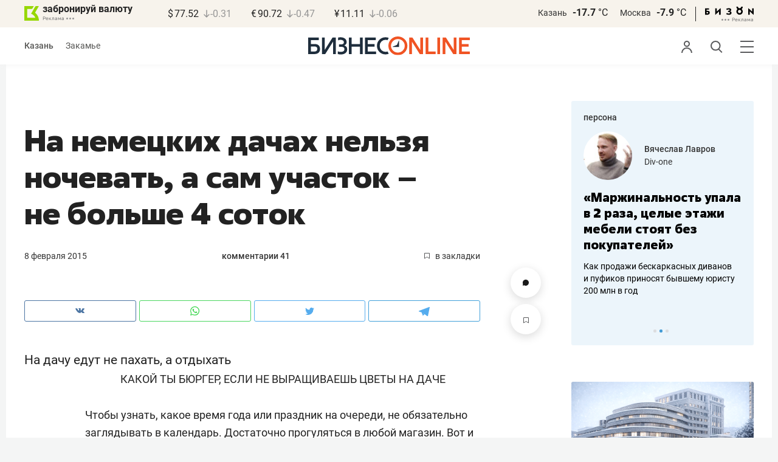

--- FILE ---
content_type: image/svg+xml
request_url: https://statix.business-gazeta.ru/img/icons/emoji/comments-emoji_3.svg
body_size: 179
content:
<svg xmlns="http://www.w3.org/2000/svg" viewBox="0 0 18 16">
  <path d="M17.846 4.923A4.923 4.923 0 0 0 12.924 0c-1.65 0-3.107.815-4 2.06a4.914 4.914 0 0 0-4-2.06A4.923 4.923 0 0 0 0 4.923c0 .386.049.759.133 1.118C.816 10.29 5.539 14.77 8.923 16c3.384-1.23 8.107-5.711 8.79-9.958.085-.36.133-.733.133-1.119Z"/>
</svg>
